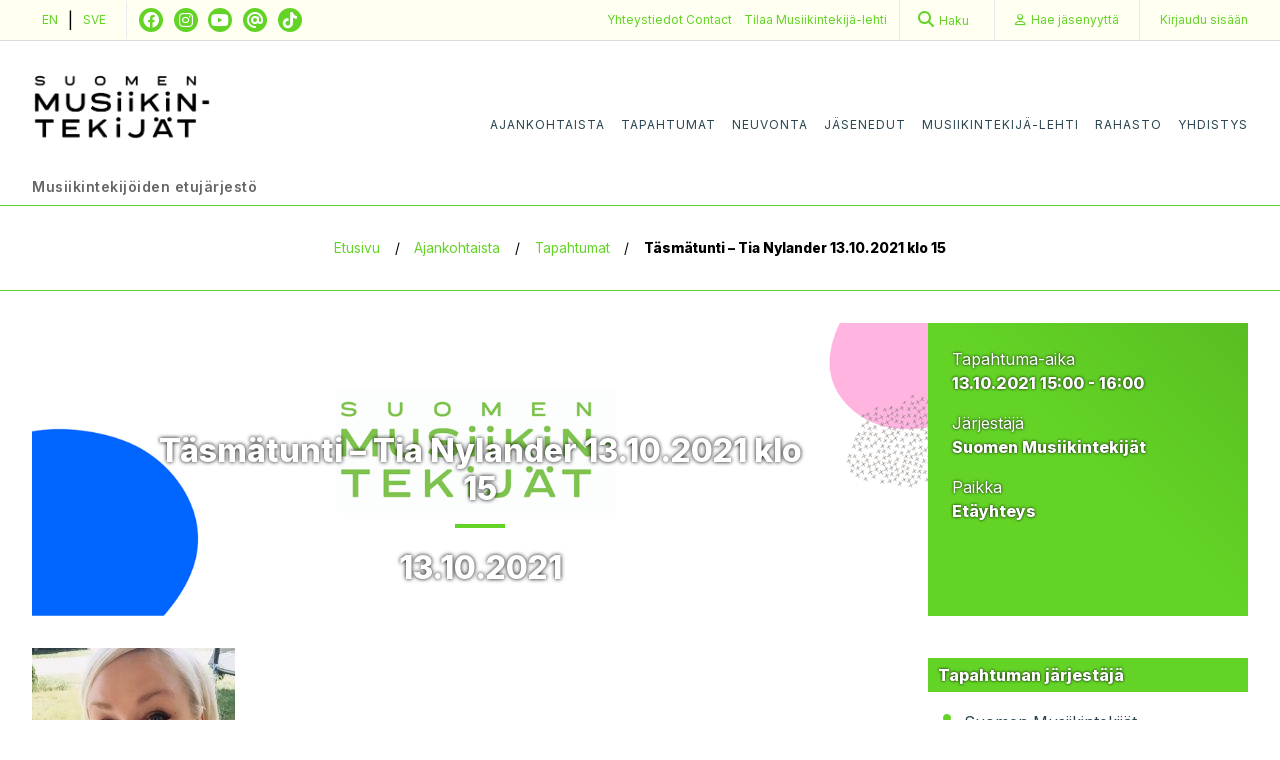

--- FILE ---
content_type: text/html; charset=UTF-8
request_url: https://musiikintekijat.fi/ajankohtaista/tapahtumat/tasmatunti-tia-nylander-13-10-2021-klo-15/
body_size: 10497
content:
<!doctype html>
<html lang="fi">

<head>
  <meta charset="UTF-8">
  <meta name="viewport" content="width=device-width, initial-scale=1">
  <link rel="profile" href="http://gmpg.org/xfn/11">
  <meta name='robots' content='index, follow, max-image-preview:large, max-snippet:-1, max-video-preview:-1' />
	<style>img:is([sizes="auto" i], [sizes^="auto," i]) { contain-intrinsic-size: 3000px 1500px }</style>
	
<!-- Google Tag Manager for WordPress by gtm4wp.com -->
<script data-cfasync="false" data-pagespeed-no-defer>
	var gtm4wp_datalayer_name = "dataLayer";
	var dataLayer = dataLayer || [];
</script>
<!-- End Google Tag Manager for WordPress by gtm4wp.com -->
	<!-- This site is optimized with the Yoast SEO plugin v26.4 - https://yoast.com/wordpress/plugins/seo/ -->
	<title>Täsmätunti - Tia Nylander 13.10.2021 klo 15 - Musiikintekijät</title>
	<link rel="canonical" href="https://musiikintekijat.fi/ajankohtaista/tapahtumat/tasmatunti-tia-nylander-13-10-2021-klo-15/" />
	<meta property="og:locale" content="fi_FI" />
	<meta property="og:type" content="article" />
	<meta property="og:title" content="Täsmätunti - Tia Nylander 13.10.2021 klo 15 - Musiikintekijät" />
	<meta property="og:description" content="Tia on koulutukseltaan tuotekehittäjä, ohjelmatuottaja ja lauluntekijä. Hän on toiminut vuodesta 2019 päätoimisena musiikkialan yrittäjänä; biisintekijänä, tuottajana ja kouluttajana (mm. Logic Pro X &#8211; ohjaus ja artistivalmennus) omassa yrityksessään Nu Soundilla. Tian biiseissä kuuluu konemusiikkihistoria, uteliaisuus eri soundimaailmoihin sekä rakkaus isoihin poppikertseihin. Kouluttajana Tia on selkeä ja rauhallinen &#8211; DIY asenteella varustettu tehopakkaus. Tian on [&hellip;]" />
	<meta property="og:url" content="https://musiikintekijat.fi/ajankohtaista/tapahtumat/tasmatunti-tia-nylander-13-10-2021-klo-15/" />
	<meta property="og:site_name" content="Musiikintekijät" />
	<meta property="article:modified_time" content="2021-09-14T13:14:00+00:00" />
	<meta property="og:image" content="http://musiikintekijat.fi/app/uploads/2021/08/Selfie-Tia-203x300.jpg" />
	<meta name="twitter:card" content="summary_large_image" />
	<meta name="twitter:label1" content="Est. reading time" />
	<meta name="twitter:data1" content="2 minuuttia" />
	<script type="application/ld+json" class="yoast-schema-graph">{"@context":"https://schema.org","@graph":[{"@type":"WebPage","@id":"https://musiikintekijat.fi/ajankohtaista/tapahtumat/tasmatunti-tia-nylander-13-10-2021-klo-15/","url":"https://musiikintekijat.fi/ajankohtaista/tapahtumat/tasmatunti-tia-nylander-13-10-2021-klo-15/","name":"Täsmätunti - Tia Nylander 13.10.2021 klo 15 - Musiikintekijät","isPartOf":{"@id":"https://musiikintekijat.fi/#website"},"primaryImageOfPage":{"@id":"https://musiikintekijat.fi/ajankohtaista/tapahtumat/tasmatunti-tia-nylander-13-10-2021-klo-15/#primaryimage"},"image":{"@id":"https://musiikintekijat.fi/ajankohtaista/tapahtumat/tasmatunti-tia-nylander-13-10-2021-klo-15/#primaryimage"},"thumbnailUrl":"https://musiikintekijat.fi/app/uploads/2021/08/Selfie-Tia-203x300.jpg","datePublished":"2021-09-14T13:11:21+00:00","dateModified":"2021-09-14T13:14:00+00:00","breadcrumb":{"@id":"https://musiikintekijat.fi/ajankohtaista/tapahtumat/tasmatunti-tia-nylander-13-10-2021-klo-15/#breadcrumb"},"inLanguage":"fi","potentialAction":[{"@type":"ReadAction","target":["https://musiikintekijat.fi/ajankohtaista/tapahtumat/tasmatunti-tia-nylander-13-10-2021-klo-15/"]}]},{"@type":"ImageObject","inLanguage":"fi","@id":"https://musiikintekijat.fi/ajankohtaista/tapahtumat/tasmatunti-tia-nylander-13-10-2021-klo-15/#primaryimage","url":"https://musiikintekijat.fi/app/uploads/2021/08/Selfie-Tia.jpg","contentUrl":"https://musiikintekijat.fi/app/uploads/2021/08/Selfie-Tia.jpg","width":750,"height":1107},{"@type":"BreadcrumbList","@id":"https://musiikintekijat.fi/ajankohtaista/tapahtumat/tasmatunti-tia-nylander-13-10-2021-klo-15/#breadcrumb","itemListElement":[{"@type":"ListItem","position":1,"name":"Etusivu","item":"https://musiikintekijat.fi/"},{"@type":"ListItem","position":2,"name":"Ajankohtaista","item":"/ajankohtaista"},{"@type":"ListItem","position":3,"name":"Tapahtumat","item":"/ajankohtaista/tapahtumat"},{"@type":"ListItem","position":4,"name":"Täsmätunti &#8211; Tia Nylander 13.10.2021 klo 15"}]},{"@type":"WebSite","@id":"https://musiikintekijat.fi/#website","url":"https://musiikintekijat.fi/","name":"Musiikintekijät","description":"Turvaa ja edistää musiikintekijöiden asemaa sekä auttaa kehittymään musiikintekijänä.","publisher":{"@id":"https://musiikintekijat.fi/#organization"},"potentialAction":[{"@type":"SearchAction","target":{"@type":"EntryPoint","urlTemplate":"https://musiikintekijat.fi/?s={search_term_string}"},"query-input":{"@type":"PropertyValueSpecification","valueRequired":true,"valueName":"search_term_string"}}],"inLanguage":"fi"},{"@type":"Organization","@id":"https://musiikintekijat.fi/#organization","name":"Musiikintekijät","url":"https://musiikintekijat.fi/","logo":{"@type":"ImageObject","inLanguage":"fi","@id":"https://musiikintekijat.fi/#/schema/logo/image/","url":"https://musiikintekijat.fi/app/uploads/2026/01/mustek_logo_elementit_rgb2-scaled.jpg","contentUrl":"https://musiikintekijat.fi/app/uploads/2026/01/mustek_logo_elementit_rgb2-scaled.jpg","width":2560,"height":1810,"caption":"Musiikintekijät"},"image":{"@id":"https://musiikintekijat.fi/#/schema/logo/image/"}}]}</script>
	<!-- / Yoast SEO plugin. -->


<link rel="alternate" type="application/rss+xml" title="Musiikintekijät &raquo; syöte" href="https://musiikintekijat.fi/feed/" />
<link rel="alternate" type="application/rss+xml" title="Musiikintekijät &raquo; kommenttien syöte" href="https://musiikintekijat.fi/comments/feed/" />
<script type="text/javascript">
/* <![CDATA[ */
window._wpemojiSettings = {"baseUrl":"https:\/\/s.w.org\/images\/core\/emoji\/16.0.1\/72x72\/","ext":".png","svgUrl":"https:\/\/s.w.org\/images\/core\/emoji\/16.0.1\/svg\/","svgExt":".svg","source":{"concatemoji":"https:\/\/musiikintekijat.fi\/wp\/wp-includes\/js\/wp-emoji-release.min.js?ver=6.8.3"}};
/*! This file is auto-generated */
!function(s,n){var o,i,e;function c(e){try{var t={supportTests:e,timestamp:(new Date).valueOf()};sessionStorage.setItem(o,JSON.stringify(t))}catch(e){}}function p(e,t,n){e.clearRect(0,0,e.canvas.width,e.canvas.height),e.fillText(t,0,0);var t=new Uint32Array(e.getImageData(0,0,e.canvas.width,e.canvas.height).data),a=(e.clearRect(0,0,e.canvas.width,e.canvas.height),e.fillText(n,0,0),new Uint32Array(e.getImageData(0,0,e.canvas.width,e.canvas.height).data));return t.every(function(e,t){return e===a[t]})}function u(e,t){e.clearRect(0,0,e.canvas.width,e.canvas.height),e.fillText(t,0,0);for(var n=e.getImageData(16,16,1,1),a=0;a<n.data.length;a++)if(0!==n.data[a])return!1;return!0}function f(e,t,n,a){switch(t){case"flag":return n(e,"\ud83c\udff3\ufe0f\u200d\u26a7\ufe0f","\ud83c\udff3\ufe0f\u200b\u26a7\ufe0f")?!1:!n(e,"\ud83c\udde8\ud83c\uddf6","\ud83c\udde8\u200b\ud83c\uddf6")&&!n(e,"\ud83c\udff4\udb40\udc67\udb40\udc62\udb40\udc65\udb40\udc6e\udb40\udc67\udb40\udc7f","\ud83c\udff4\u200b\udb40\udc67\u200b\udb40\udc62\u200b\udb40\udc65\u200b\udb40\udc6e\u200b\udb40\udc67\u200b\udb40\udc7f");case"emoji":return!a(e,"\ud83e\udedf")}return!1}function g(e,t,n,a){var r="undefined"!=typeof WorkerGlobalScope&&self instanceof WorkerGlobalScope?new OffscreenCanvas(300,150):s.createElement("canvas"),o=r.getContext("2d",{willReadFrequently:!0}),i=(o.textBaseline="top",o.font="600 32px Arial",{});return e.forEach(function(e){i[e]=t(o,e,n,a)}),i}function t(e){var t=s.createElement("script");t.src=e,t.defer=!0,s.head.appendChild(t)}"undefined"!=typeof Promise&&(o="wpEmojiSettingsSupports",i=["flag","emoji"],n.supports={everything:!0,everythingExceptFlag:!0},e=new Promise(function(e){s.addEventListener("DOMContentLoaded",e,{once:!0})}),new Promise(function(t){var n=function(){try{var e=JSON.parse(sessionStorage.getItem(o));if("object"==typeof e&&"number"==typeof e.timestamp&&(new Date).valueOf()<e.timestamp+604800&&"object"==typeof e.supportTests)return e.supportTests}catch(e){}return null}();if(!n){if("undefined"!=typeof Worker&&"undefined"!=typeof OffscreenCanvas&&"undefined"!=typeof URL&&URL.createObjectURL&&"undefined"!=typeof Blob)try{var e="postMessage("+g.toString()+"("+[JSON.stringify(i),f.toString(),p.toString(),u.toString()].join(",")+"));",a=new Blob([e],{type:"text/javascript"}),r=new Worker(URL.createObjectURL(a),{name:"wpTestEmojiSupports"});return void(r.onmessage=function(e){c(n=e.data),r.terminate(),t(n)})}catch(e){}c(n=g(i,f,p,u))}t(n)}).then(function(e){for(var t in e)n.supports[t]=e[t],n.supports.everything=n.supports.everything&&n.supports[t],"flag"!==t&&(n.supports.everythingExceptFlag=n.supports.everythingExceptFlag&&n.supports[t]);n.supports.everythingExceptFlag=n.supports.everythingExceptFlag&&!n.supports.flag,n.DOMReady=!1,n.readyCallback=function(){n.DOMReady=!0}}).then(function(){return e}).then(function(){var e;n.supports.everything||(n.readyCallback(),(e=n.source||{}).concatemoji?t(e.concatemoji):e.wpemoji&&e.twemoji&&(t(e.twemoji),t(e.wpemoji)))}))}((window,document),window._wpemojiSettings);
/* ]]> */
</script>
<link rel='stylesheet' id='style-maintenance-css' href='https://musiikintekijat.fi/app/plugins/wp-basic-importer-pro/assets/css/style-maintenance.css?ver=6.8.3' type='text/css' media='all' />
<style id='wp-emoji-styles-inline-css' type='text/css'>

	img.wp-smiley, img.emoji {
		display: inline !important;
		border: none !important;
		box-shadow: none !important;
		height: 1em !important;
		width: 1em !important;
		margin: 0 0.07em !important;
		vertical-align: -0.1em !important;
		background: none !important;
		padding: 0 !important;
	}
</style>
<link rel='stylesheet' id='wp-block-library-css' href='https://musiikintekijat.fi/wp/wp-includes/css/dist/block-library/style.min.css?ver=6.8.3' type='text/css' media='all' />
<style id='classic-theme-styles-inline-css' type='text/css'>
/*! This file is auto-generated */
.wp-block-button__link{color:#fff;background-color:#32373c;border-radius:9999px;box-shadow:none;text-decoration:none;padding:calc(.667em + 2px) calc(1.333em + 2px);font-size:1.125em}.wp-block-file__button{background:#32373c;color:#fff;text-decoration:none}
</style>
<style id='global-styles-inline-css' type='text/css'>
:root{--wp--preset--aspect-ratio--square: 1;--wp--preset--aspect-ratio--4-3: 4/3;--wp--preset--aspect-ratio--3-4: 3/4;--wp--preset--aspect-ratio--3-2: 3/2;--wp--preset--aspect-ratio--2-3: 2/3;--wp--preset--aspect-ratio--16-9: 16/9;--wp--preset--aspect-ratio--9-16: 9/16;--wp--preset--color--black: #000000;--wp--preset--color--cyan-bluish-gray: #abb8c3;--wp--preset--color--white: #ffffff;--wp--preset--color--pale-pink: #f78da7;--wp--preset--color--vivid-red: #cf2e2e;--wp--preset--color--luminous-vivid-orange: #ff6900;--wp--preset--color--luminous-vivid-amber: #fcb900;--wp--preset--color--light-green-cyan: #7bdcb5;--wp--preset--color--vivid-green-cyan: #00d084;--wp--preset--color--pale-cyan-blue: #8ed1fc;--wp--preset--color--vivid-cyan-blue: #0693e3;--wp--preset--color--vivid-purple: #9b51e0;--wp--preset--gradient--vivid-cyan-blue-to-vivid-purple: linear-gradient(135deg,rgba(6,147,227,1) 0%,rgb(155,81,224) 100%);--wp--preset--gradient--light-green-cyan-to-vivid-green-cyan: linear-gradient(135deg,rgb(122,220,180) 0%,rgb(0,208,130) 100%);--wp--preset--gradient--luminous-vivid-amber-to-luminous-vivid-orange: linear-gradient(135deg,rgba(252,185,0,1) 0%,rgba(255,105,0,1) 100%);--wp--preset--gradient--luminous-vivid-orange-to-vivid-red: linear-gradient(135deg,rgba(255,105,0,1) 0%,rgb(207,46,46) 100%);--wp--preset--gradient--very-light-gray-to-cyan-bluish-gray: linear-gradient(135deg,rgb(238,238,238) 0%,rgb(169,184,195) 100%);--wp--preset--gradient--cool-to-warm-spectrum: linear-gradient(135deg,rgb(74,234,220) 0%,rgb(151,120,209) 20%,rgb(207,42,186) 40%,rgb(238,44,130) 60%,rgb(251,105,98) 80%,rgb(254,248,76) 100%);--wp--preset--gradient--blush-light-purple: linear-gradient(135deg,rgb(255,206,236) 0%,rgb(152,150,240) 100%);--wp--preset--gradient--blush-bordeaux: linear-gradient(135deg,rgb(254,205,165) 0%,rgb(254,45,45) 50%,rgb(107,0,62) 100%);--wp--preset--gradient--luminous-dusk: linear-gradient(135deg,rgb(255,203,112) 0%,rgb(199,81,192) 50%,rgb(65,88,208) 100%);--wp--preset--gradient--pale-ocean: linear-gradient(135deg,rgb(255,245,203) 0%,rgb(182,227,212) 50%,rgb(51,167,181) 100%);--wp--preset--gradient--electric-grass: linear-gradient(135deg,rgb(202,248,128) 0%,rgb(113,206,126) 100%);--wp--preset--gradient--midnight: linear-gradient(135deg,rgb(2,3,129) 0%,rgb(40,116,252) 100%);--wp--preset--font-size--small: 13px;--wp--preset--font-size--medium: 20px;--wp--preset--font-size--large: 36px;--wp--preset--font-size--x-large: 42px;--wp--preset--spacing--20: 0.44rem;--wp--preset--spacing--30: 0.67rem;--wp--preset--spacing--40: 1rem;--wp--preset--spacing--50: 1.5rem;--wp--preset--spacing--60: 2.25rem;--wp--preset--spacing--70: 3.38rem;--wp--preset--spacing--80: 5.06rem;--wp--preset--shadow--natural: 6px 6px 9px rgba(0, 0, 0, 0.2);--wp--preset--shadow--deep: 12px 12px 50px rgba(0, 0, 0, 0.4);--wp--preset--shadow--sharp: 6px 6px 0px rgba(0, 0, 0, 0.2);--wp--preset--shadow--outlined: 6px 6px 0px -3px rgba(255, 255, 255, 1), 6px 6px rgba(0, 0, 0, 1);--wp--preset--shadow--crisp: 6px 6px 0px rgba(0, 0, 0, 1);}:where(.is-layout-flex){gap: 0.5em;}:where(.is-layout-grid){gap: 0.5em;}body .is-layout-flex{display: flex;}.is-layout-flex{flex-wrap: wrap;align-items: center;}.is-layout-flex > :is(*, div){margin: 0;}body .is-layout-grid{display: grid;}.is-layout-grid > :is(*, div){margin: 0;}:where(.wp-block-columns.is-layout-flex){gap: 2em;}:where(.wp-block-columns.is-layout-grid){gap: 2em;}:where(.wp-block-post-template.is-layout-flex){gap: 1.25em;}:where(.wp-block-post-template.is-layout-grid){gap: 1.25em;}.has-black-color{color: var(--wp--preset--color--black) !important;}.has-cyan-bluish-gray-color{color: var(--wp--preset--color--cyan-bluish-gray) !important;}.has-white-color{color: var(--wp--preset--color--white) !important;}.has-pale-pink-color{color: var(--wp--preset--color--pale-pink) !important;}.has-vivid-red-color{color: var(--wp--preset--color--vivid-red) !important;}.has-luminous-vivid-orange-color{color: var(--wp--preset--color--luminous-vivid-orange) !important;}.has-luminous-vivid-amber-color{color: var(--wp--preset--color--luminous-vivid-amber) !important;}.has-light-green-cyan-color{color: var(--wp--preset--color--light-green-cyan) !important;}.has-vivid-green-cyan-color{color: var(--wp--preset--color--vivid-green-cyan) !important;}.has-pale-cyan-blue-color{color: var(--wp--preset--color--pale-cyan-blue) !important;}.has-vivid-cyan-blue-color{color: var(--wp--preset--color--vivid-cyan-blue) !important;}.has-vivid-purple-color{color: var(--wp--preset--color--vivid-purple) !important;}.has-black-background-color{background-color: var(--wp--preset--color--black) !important;}.has-cyan-bluish-gray-background-color{background-color: var(--wp--preset--color--cyan-bluish-gray) !important;}.has-white-background-color{background-color: var(--wp--preset--color--white) !important;}.has-pale-pink-background-color{background-color: var(--wp--preset--color--pale-pink) !important;}.has-vivid-red-background-color{background-color: var(--wp--preset--color--vivid-red) !important;}.has-luminous-vivid-orange-background-color{background-color: var(--wp--preset--color--luminous-vivid-orange) !important;}.has-luminous-vivid-amber-background-color{background-color: var(--wp--preset--color--luminous-vivid-amber) !important;}.has-light-green-cyan-background-color{background-color: var(--wp--preset--color--light-green-cyan) !important;}.has-vivid-green-cyan-background-color{background-color: var(--wp--preset--color--vivid-green-cyan) !important;}.has-pale-cyan-blue-background-color{background-color: var(--wp--preset--color--pale-cyan-blue) !important;}.has-vivid-cyan-blue-background-color{background-color: var(--wp--preset--color--vivid-cyan-blue) !important;}.has-vivid-purple-background-color{background-color: var(--wp--preset--color--vivid-purple) !important;}.has-black-border-color{border-color: var(--wp--preset--color--black) !important;}.has-cyan-bluish-gray-border-color{border-color: var(--wp--preset--color--cyan-bluish-gray) !important;}.has-white-border-color{border-color: var(--wp--preset--color--white) !important;}.has-pale-pink-border-color{border-color: var(--wp--preset--color--pale-pink) !important;}.has-vivid-red-border-color{border-color: var(--wp--preset--color--vivid-red) !important;}.has-luminous-vivid-orange-border-color{border-color: var(--wp--preset--color--luminous-vivid-orange) !important;}.has-luminous-vivid-amber-border-color{border-color: var(--wp--preset--color--luminous-vivid-amber) !important;}.has-light-green-cyan-border-color{border-color: var(--wp--preset--color--light-green-cyan) !important;}.has-vivid-green-cyan-border-color{border-color: var(--wp--preset--color--vivid-green-cyan) !important;}.has-pale-cyan-blue-border-color{border-color: var(--wp--preset--color--pale-cyan-blue) !important;}.has-vivid-cyan-blue-border-color{border-color: var(--wp--preset--color--vivid-cyan-blue) !important;}.has-vivid-purple-border-color{border-color: var(--wp--preset--color--vivid-purple) !important;}.has-vivid-cyan-blue-to-vivid-purple-gradient-background{background: var(--wp--preset--gradient--vivid-cyan-blue-to-vivid-purple) !important;}.has-light-green-cyan-to-vivid-green-cyan-gradient-background{background: var(--wp--preset--gradient--light-green-cyan-to-vivid-green-cyan) !important;}.has-luminous-vivid-amber-to-luminous-vivid-orange-gradient-background{background: var(--wp--preset--gradient--luminous-vivid-amber-to-luminous-vivid-orange) !important;}.has-luminous-vivid-orange-to-vivid-red-gradient-background{background: var(--wp--preset--gradient--luminous-vivid-orange-to-vivid-red) !important;}.has-very-light-gray-to-cyan-bluish-gray-gradient-background{background: var(--wp--preset--gradient--very-light-gray-to-cyan-bluish-gray) !important;}.has-cool-to-warm-spectrum-gradient-background{background: var(--wp--preset--gradient--cool-to-warm-spectrum) !important;}.has-blush-light-purple-gradient-background{background: var(--wp--preset--gradient--blush-light-purple) !important;}.has-blush-bordeaux-gradient-background{background: var(--wp--preset--gradient--blush-bordeaux) !important;}.has-luminous-dusk-gradient-background{background: var(--wp--preset--gradient--luminous-dusk) !important;}.has-pale-ocean-gradient-background{background: var(--wp--preset--gradient--pale-ocean) !important;}.has-electric-grass-gradient-background{background: var(--wp--preset--gradient--electric-grass) !important;}.has-midnight-gradient-background{background: var(--wp--preset--gradient--midnight) !important;}.has-small-font-size{font-size: var(--wp--preset--font-size--small) !important;}.has-medium-font-size{font-size: var(--wp--preset--font-size--medium) !important;}.has-large-font-size{font-size: var(--wp--preset--font-size--large) !important;}.has-x-large-font-size{font-size: var(--wp--preset--font-size--x-large) !important;}
:where(.wp-block-post-template.is-layout-flex){gap: 1.25em;}:where(.wp-block-post-template.is-layout-grid){gap: 1.25em;}
:where(.wp-block-columns.is-layout-flex){gap: 2em;}:where(.wp-block-columns.is-layout-grid){gap: 2em;}
:root :where(.wp-block-pullquote){font-size: 1.5em;line-height: 1.6;}
</style>
<link rel='stylesheet' id='contact-form-7-css' href='https://musiikintekijat.fi/app/plugins/contact-form-7/includes/css/styles.css?ver=5.9.8' type='text/css' media='all' />
<link rel='stylesheet' id='smt-style-css' href='https://musiikintekijat.fi/app/themes/smt/style.css?ver=2026011602' type='text/css' media='all' />
<link rel='stylesheet' id='font-awesome-css' href='https://musiikintekijat.fi/app/themes/smt/css/fontawesome-all.min.css?ver=2026011602' type='text/css' media='all' />
<script type="text/javascript" src="https://musiikintekijat.fi/wp/wp-includes/js/jquery/jquery.min.js?ver=3.7.1" id="jquery-core-js"></script>
<script type="text/javascript" src="https://musiikintekijat.fi/wp/wp-includes/js/jquery/jquery-migrate.min.js?ver=3.4.1" id="jquery-migrate-js"></script>
<script type="text/javascript" id="ajax-login-script-js-extra">
/* <![CDATA[ */
var ajax_login_object = {"ajaxurl":"https:\/\/musiikintekijat.fi\/wp\/wp-admin\/admin-ajax.php","redirecturl":"\/ajankohtaista\/tapahtumat\/tasmatunti-tia-nylander-13-10-2021-klo-15\/","ajax_nonce":"226bf896b0","ajax_podio_nonce":"bc29c3218c"};
/* ]]> */
</script>
<script type="text/javascript" src="https://musiikintekijat.fi/app/themes/smt/js/ajax-login-script.js?ver=6.8.3" id="ajax-login-script-js"></script>
<script type="text/javascript" src="https://musiikintekijat.fi/wp/wp-includes/js/tinymce/tinymce.min.js?ver=49110-20250317" id="wp-tinymce-root-js"></script>
<script type="text/javascript" src="https://musiikintekijat.fi/wp/wp-includes/js/tinymce/plugins/compat3x/plugin.min.js?ver=49110-20250317" id="wp-tinymce-js"></script>
<link rel="https://api.w.org/" href="https://musiikintekijat.fi/wp-json/" /><link rel="alternate" title="JSON" type="application/json" href="https://musiikintekijat.fi/wp-json/wp/v2/smt_event/13234" /><link rel="EditURI" type="application/rsd+xml" title="RSD" href="https://musiikintekijat.fi/wp/xmlrpc.php?rsd" />
<meta name="generator" content="WordPress 6.8.3" />
<link rel='shortlink' href='https://musiikintekijat.fi/?p=13234' />
<link rel="alternate" title="oEmbed (JSON)" type="application/json+oembed" href="https://musiikintekijat.fi/wp-json/oembed/1.0/embed?url=https%3A%2F%2Fmusiikintekijat.fi%2Fajankohtaista%2Ftapahtumat%2Ftasmatunti-tia-nylander-13-10-2021-klo-15%2F" />
<link rel="alternate" title="oEmbed (XML)" type="text/xml+oembed" href="https://musiikintekijat.fi/wp-json/oembed/1.0/embed?url=https%3A%2F%2Fmusiikintekijat.fi%2Fajankohtaista%2Ftapahtumat%2Ftasmatunti-tia-nylander-13-10-2021-klo-15%2F&#038;format=xml" />

<!-- Google Tag Manager for WordPress by gtm4wp.com -->
<!-- GTM Container placement set to manual -->
<script data-cfasync="false" data-pagespeed-no-defer>
	var dataLayer_content = {"pagePostType":"smt_event","pagePostType2":"single-smt_event","pageCategory":["tapahtuma"],"pagePostAuthor":"lumiollila"};
	dataLayer.push( dataLayer_content );
</script>
<script data-cfasync="false" data-pagespeed-no-defer>
(function(w,d,s,l,i){w[l]=w[l]||[];w[l].push({'gtm.start':
new Date().getTime(),event:'gtm.js'});var f=d.getElementsByTagName(s)[0],
j=d.createElement(s),dl=l!='dataLayer'?'&l='+l:'';j.async=true;j.src=
'//www.googletagmanager.com/gtm.js?id='+i+dl;f.parentNode.insertBefore(j,f);
})(window,document,'script','dataLayer','GTM-T6RN9ZG');
</script>
<!-- End Google Tag Manager for WordPress by gtm4wp.com --><link rel="icon" href="https://musiikintekijat.fi/app/uploads/2020/10/cropped-cropped-favicon_trans-32x32-1-32x32.png" sizes="32x32" />
<link rel="icon" href="https://musiikintekijat.fi/app/uploads/2020/10/cropped-cropped-favicon_trans-32x32-1-192x192.png" sizes="192x192" />
<link rel="apple-touch-icon" href="https://musiikintekijat.fi/app/uploads/2020/10/cropped-cropped-favicon_trans-32x32-1-180x180.png" />
<meta name="msapplication-TileImage" content="https://musiikintekijat.fi/app/uploads/2020/10/cropped-cropped-favicon_trans-32x32-1-270x270.png" />
</head>

<body class="wp-singular smt_event-template-default single single-smt_event postid-13234 wp-custom-logo wp-theme-smt has-sidebar has-sidebar-second">
  
<!-- GTM Container placement set to manual -->
<!-- Google Tag Manager (noscript) -->
				<noscript><iframe src="https://www.googletagmanager.com/ns.html?id=GTM-T6RN9ZG" height="0" width="0" style="display:none;visibility:hidden" aria-hidden="true"></iframe></noscript>
<!-- End Google Tag Manager (noscript) -->    <div id="page" class="site" style="outline: none;">
    <a class="skip-link screen-reader-text" href="#content">Skip to content</a>

    <div class="sub-header">
  <div class="condensed">
    <div class="header-right__top">
      <div class="sub-header__left">
        <div class="lang-nav">
  <a href="/apply-for-membership">EN</a>  |  <a href="/bli-medlem">SVE</a>
</div>
          <div class="social-media">
    <ul>
              <li><a href="https://www.facebook.com/suomenmusiikintekijat/" class="fab fa-classic fa-brands fa-facebook" target="_blank"></a></li>
              <li><a href="https://www.instagram.com/suomen_musiikintekijat/" class="fab fa-classic fa-brands fa-instagram" target="_blank"></a></li>
              <li><a href="https://www.youtube.com/channel/UCunNhJ_BtEvdnDkw5fT7z6Q" class="fab fa-classic fa-brands fa-youtube" target="_blank"></a></li>
              <li><a href="https://www.threads.net/@suomen_musiikintekijat" class="fab fa-classic fa-solid fa-at" target="_blank"></a></li>
              <li><a href="https://www.tiktok.com/@suomenmusiikintekijat" class="fab fa-classic fa-brands fa-tiktok" target="_blank"></a></li>
          </ul>
  </div>
      </div>
      <div class="order-link">
    <a href="/yhteystiedot/">
        Yhteystiedot
    </a>
    <a href="/contact/">
        Contact
    </a>
</div>      <div class="order-link">
    <a href="/lehtitilaus">
        Tilaa <span class="tab-landscape-only">Musiikintekijä</span>-lehti
    </a>
</div>
      <form action="/">
  <div class="search-bar">
    <a href="/?s="><i class="fa fa-search"></i><span class="desktop-only">Haku</span></a>
  </div>
</form>
      <div class="sub-nav">
  <div class="menu-sub-navigation-container"><ul id="sub-menu" class="menu"><li id="menu-item-46" class="menu-item menu-item-type-post_type menu-item-object-page menu-item-46"><a href="https://musiikintekijat.fi/hae-jasenyytta/"><span class="desktop-only">Hae jäsenyyttä</span><span class="mobile-only">Jäseneksi</span></a></li>
<li id="menu-item-47" class="menu-item menu-item-type-post_type menu-item-object-page menu-item-47"><a href="https://musiikintekijat.fi/kirjaudu-sisaan/">Kirjaudu<span class="desktop-only">&nbsp;sisään</span></a></li>
</ul></div></div>
    </div>
  </div>
</div>
<div class="header-wrapper">
  <header class="condensed">
    <div class="header">
      <div class="header-right">
        <div class="header-navigation">
          <div class="branding">
            <a href="/"><a href="https://musiikintekijat.fi/" class="custom-logo-link" rel="home"><img width="2560" height="1810" src="https://musiikintekijat.fi/app/uploads/2026/01/mustek_logo_elementit_rgb2-scaled.jpg" class="custom-logo" alt="Musiikintekijät" decoding="async" fetchpriority="high" srcset="https://musiikintekijat.fi/app/uploads/2026/01/mustek_logo_elementit_rgb2-scaled.jpg 2560w, https://musiikintekijat.fi/app/uploads/2026/01/mustek_logo_elementit_rgb2-300x212.jpg 300w, https://musiikintekijat.fi/app/uploads/2026/01/mustek_logo_elementit_rgb2-1024x724.jpg 1024w, https://musiikintekijat.fi/app/uploads/2026/01/mustek_logo_elementit_rgb2-768x543.jpg 768w, https://musiikintekijat.fi/app/uploads/2026/01/mustek_logo_elementit_rgb2-1536x1086.jpg 1536w, https://musiikintekijat.fi/app/uploads/2026/01/mustek_logo_elementit_rgb2-2048x1448.jpg 2048w, https://musiikintekijat.fi/app/uploads/2026/01/mustek_logo_elementit_rgb2-760x537.jpg 760w" sizes="(max-width: 2560px) 100vw, 2560px" /></a></a>
            <p>Musiikintekijöiden etujärjestö</p>
          </div>
          <div class="navigation-toggle">
            <span></span>
            <span></span>
            <span></span>
          </div>
          <div class="navigation navigation--main">
            <div class="menu-main-menu-container"><ul id="primary-menu" class="menu"><li id="menu-item-51" class="menu-item menu-item-type-post_type menu-item-object-page navigation__item menu-item-51"><a href="https://musiikintekijat.fi/ajankohtaista/">Ajankohtaista</a></li>
<li id="menu-item-323" class="menu-item menu-item-type-post_type menu-item-object-page navigation__item menu-item-323"><a href="https://musiikintekijat.fi/ajankohtaista/tapahtumat/">Tapahtumat</a></li>
<li id="menu-item-50" class="menu-item menu-item-type-post_type menu-item-object-page navigation__item menu-item-50"><a href="https://musiikintekijat.fi/neuvonta/">Neuvonta</a></li>
<li id="menu-item-49" class="menu-item menu-item-type-post_type menu-item-object-page navigation__item menu-item-49"><a href="https://musiikintekijat.fi/jasenedut/">Jäsenedut</a></li>
<li id="menu-item-15222" class="menu-item menu-item-type-post_type menu-item-object-page navigation__item menu-item-15222"><a href="https://musiikintekijat.fi/yhdistys/musiikintekijalehti/">Musiikintekijä-lehti</a></li>
<li id="menu-item-12739" class="menu-item menu-item-type-post_type menu-item-object-page navigation__item menu-item-12739"><a href="https://musiikintekijat.fi/ajankohtaista/musiikintekijoiden-rahasto/">Rahasto</a></li>
<li id="menu-item-48" class="menu-item menu-item-type-post_type menu-item-object-page navigation__item menu-item-48"><a href="https://musiikintekijat.fi/yhdistys/">Yhdistys</a></li>
</ul></div>          </div>
        </div>

        <div class="navigation navigation--mobile">
          <div class="menu-main-menu-container"><ul id="primary-menu" class="menu"><li class="menu-item menu-item-type-post_type menu-item-object-page navigation__item menu-item-51"><a href="https://musiikintekijat.fi/ajankohtaista/">Ajankohtaista</a></li>
<li class="menu-item menu-item-type-post_type menu-item-object-page navigation__item menu-item-323"><a href="https://musiikintekijat.fi/ajankohtaista/tapahtumat/">Tapahtumat</a></li>
<li class="menu-item menu-item-type-post_type menu-item-object-page navigation__item menu-item-50"><a href="https://musiikintekijat.fi/neuvonta/">Neuvonta</a></li>
<li class="menu-item menu-item-type-post_type menu-item-object-page navigation__item menu-item-49"><a href="https://musiikintekijat.fi/jasenedut/">Jäsenedut</a></li>
<li class="menu-item menu-item-type-post_type menu-item-object-page navigation__item menu-item-15222"><a href="https://musiikintekijat.fi/yhdistys/musiikintekijalehti/">Musiikintekijä-lehti</a></li>
<li class="menu-item menu-item-type-post_type menu-item-object-page navigation__item menu-item-12739"><a href="https://musiikintekijat.fi/ajankohtaista/musiikintekijoiden-rahasto/">Rahasto</a></li>
<li class="menu-item menu-item-type-post_type menu-item-object-page navigation__item menu-item-48"><a href="https://musiikintekijat.fi/yhdistys/">Yhdistys</a></li>
</ul></div>        </div>
        <script type="text/javascript">
          const toggle = document.querySelector('.navigation-toggle');
          const nav = document.querySelector('.navigation--mobile');

          toggle.addEventListener('click', function(e) {
            e.stopPropagation();
            nav.classList.toggle('is-open');
            this.classList.toggle('is-open');
          });
        </script>
      </div><!-- Header right end -->
    </div><!-- Header end -->
  </header>
</div>
              <section class="section section--highlight">
    <div class="section__header">
      <div class="condensed condensed--flat">
                  <h1 class="login-title" style="font-size: 3.9vw">Täsmätunti - Tia Nylander 13.10.2021 klo 15</h1>
              </div>
    </div>
  </section>
      
  <section class="section section--breadcrumbs">
    <div id="breadcrumbs" class="breadcrumbs"><span><span><a href="https://musiikintekijat.fi/">Etusivu</a></span> <span class="separator">/</span> <span><a href="/ajankohtaista">Ajankohtaista</a></span> <span class="separator">/</span> <span><a href="/ajankohtaista/tapahtumat">Tapahtumat</a></span> <span class="separator">/</span> <span class="breadcrumb_last" aria-current="page"><strong>Täsmätunti &#8211; Tia Nylander 13.10.2021 klo 15</strong></span></span></div>  </section>
      <div id="content" class="site-content">
  <div class="section section--main">
    <div class="section__content">
      <div class="event">
        <div class="event__header">
          <div class="event__header-content">
  <div class="event__thumbnail">
    <img src="/app/themes/smt/images/smt_pun.png" alt="">
    <div class="event__thumbnail__overlay">
      <h1 class="entry-title">Täsmätunti &#8211; Tia Nylander 13.10.2021 klo 15</h1>              <span class="divider"></span>
        <h2 class="timestamp">
          13.10.2021        </h2>
          </div>
  </div>

  <div class="event__header-info">
    <div class="event__header-info-container">

      <div class="event__single-info">
        <span class="info__header">Tapahtuma-aika</span>
        <span class="info__content">13.10.2021 15:00 - 16:00</span>
      </div>


      <div class="event__single-info">
        <span class="info__header">Järjestäjä</span>
        <span class="info__content">Suomen Musiikintekijät</span>
      </div>

              <div class="event__single-info">
          <span class="info__header">Paikka</span>
          <span class="info__content">Etäyhteys</span>
        </div>
      
    </div>
    <div class="event__header-info__actions">
          </div>
  </div>
</div>
        </div>
        <div class="event__content">
          <article class="event__main">
            <p><img decoding="async" class="alignnone wp-image-13144 size-medium" src="https://musiikintekijat.fi/app/uploads/2021/08/Selfie-Tia-203x300.jpg" alt="" width="203" height="300" srcset="https://musiikintekijat.fi/app/uploads/2021/08/Selfie-Tia-203x300.jpg 203w, https://musiikintekijat.fi/app/uploads/2021/08/Selfie-Tia-694x1024.jpg 694w, https://musiikintekijat.fi/app/uploads/2021/08/Selfie-Tia.jpg 750w" sizes="(max-width: 203px) 100vw, 203px" /></p>
<p>Tia on koulutukseltaan tuotekehittäjä, ohjelmatuottaja ja lauluntekijä. Hän on toiminut vuodesta 2019 päätoimisena musiikkialan yrittäjänä; biisintekijänä, tuottajana ja kouluttajana (mm. Logic Pro X &#8211; ohjaus ja artistivalmennus) omassa yrityksessään Nu Soundilla. Tian biiseissä kuuluu konemusiikkihistoria, uteliaisuus eri soundimaailmoihin sekä rakkaus isoihin poppikertseihin. Kouluttajana Tia on selkeä ja rauhallinen &#8211; DIY asenteella varustettu tehopakkaus. Tian on voinut bongata myös puhujana erilaisissa musiikkialan tapahtumissa ja digi-julkaisuissa (mm. Rockwayn &amp; F-musiikin Paina punaista tapahtuma: DIY- tuottajan tarina, AUX Ry: All Female Panel, Sasky: Uratarinoita).</p>
<p>Tia on julkaissut omakustanteena musiikkia vuodesta 2018. Hän on säveltäny, sanoittanut ja tuottanut biisinsä itse. Hän on vastannut myös biisiensä julkaisu- ja promootiotoimenpiteistä. Hänelle on aina ollut tärkeää tehdä asiat omalla tavallaan, aiempia normeja hellästi kyseenalaistaen. Hänestä musiikin tekeminen ja julkaisu ei pitäisi olla kiinni taloudellisista tai ulkopuolisista resursseista, vaan paljon voi tehdä myös itse! Tian biisit on noteerattu niiden julkaisun yhteydessä eri musiikkimedioissa (mm. YleX Nosteessa -artisti ja Soundi Tarkkailuluokka), radioissa (mm. YleX, Radio Suomi) ja arviointisivustoilla (mm. Nordic Music Review). Kaikki biisit on valittu myös useille Spotifyn kuratoimille soittolistoille. Biisejä edustaa 3D &#8211; virtuaaliartisti Nununu sekä jatkossa myös englanninkielinen 3D -virtuaaliartisti Suru, joka tähtää kansainvälisille virtuaaliareenoille. Löydät heidät IG:stä nimellä: @nununuofficial ja @suru.fragile</p>
<div>Tian Täsmätunneilla voit saada apuja omakustanteen digitaaliseen julkaisuun sekä tuottamiseen ja demottamiseen liittyvissä asioissa.</div>
<div></div>
<div>
<p><strong>Täsmätunti</strong><strong> ke 13.10.2021 klo 15-16.</strong></p>
<p><strong>Paikka: Etäyhteys. Tia on sinuun yhteydessä etäyhteyteen liittyvissä yksityiskohdissa. </strong></p>
</div>
          </article>
          <div class="event__sidebar">
            <div class="organizer__title">Tapahtuman järjestäjä</div>
<div class="organizer">

  <ul>
    <li><i class="fas fa-user"></i>Suomen Musiikintekijät</li>
    <li><i class="fas fa-link"></i>
      <a href="https://musiikintekijat.fi" target="_blank">
        Järjestäjän sivuille      </a>
    </li>
  <li><i class="fas fa-link"></i><a href="/yhdistys/yhteystiedot-contact/" target="_blank">Yhteystiedot</a></li>
      <li><i class="fas fa-envelope-open"></i>toimisto@musiikintekijat.fi</li>
  </ul>
</div>
            <div class="edit-other"><i class="fas fa-info-circle"></i><a href="/wp/wp-admin/profile.php"> Päivitä profiilisi jos sinulla on ruoka-allergioita</a></div><div class="edit-other"><i class="fas fa-info-circle"></i><span> Tilaisuuksissa tarjotaan vain kasvisruokaa</span></div>            
          </div>
        </div><!-- Event content -->
      <div id="login-popup" class="login-popup">
  <a href="#" class="close"></a>
  <div id="popup" class="login-popup__container">
      [cr_custom_registration]  </div>
</div>
      </div><!-- Event -->
    </div>
  </div>

		</div><!-- #content -->

	<footer class="footer center">
  	<div class="condensed">
    	<div class="navigation navigation--footer">
				<div class="menu-alatunnisteen-valikko-container"><ul id="primary-menu" class="menu"><li id="menu-item-7132" class="menu-item menu-item-type-post_type menu-item-object-page menu-item-7132"><a href="https://musiikintekijat.fi/ajankohtaista/">Ajankohtaista</a></li>
<li id="menu-item-7133" class="menu-item menu-item-type-post_type menu-item-object-page menu-item-7133"><a href="https://musiikintekijat.fi/ajankohtaista/tapahtumat/">Tapahtumat</a></li>
<li id="menu-item-7135" class="menu-item menu-item-type-post_type menu-item-object-page menu-item-7135"><a href="https://musiikintekijat.fi/neuvonta/">Neuvonta</a></li>
<li id="menu-item-7134" class="menu-item menu-item-type-post_type menu-item-object-page menu-item-7134"><a href="https://musiikintekijat.fi/jasenedut/">Jäsenedut</a></li>
<li id="menu-item-7136" class="menu-item menu-item-type-post_type menu-item-object-page menu-item-7136"><a href="https://musiikintekijat.fi/yhdistys/">Yhdistys</a></li>
<li id="menu-item-19165" class="menu-item menu-item-type-custom menu-item-object-custom menu-item-19165"><a href="/yhteystiedot/">Yhteystiedot</a></li>
<li id="menu-item-20934" class="menu-item menu-item-type-custom menu-item-object-custom menu-item-20934"><a href="https://musiikintekijat.fi/contact/">Contact</a></li>
<li id="menu-item-7138" class="menu-item menu-item-type-custom menu-item-object-custom menu-item-7138"><a href="https://musiikintekijat.fi/app/uploads/2025/06/Tietosuojaseloste-Suomen-Musiikintekijat-.pdf">Tietosuojaseloste</a></li>
</ul></div>    	</div>
			<div class="footer__some">
				  <div class="social-media">
    <ul>
              <li><a href="https://www.facebook.com/suomenmusiikintekijat/" class="fab fa-classic fa-brands fa-facebook" target="_blank"></a></li>
              <li><a href="https://www.instagram.com/suomen_musiikintekijat/" class="fab fa-classic fa-brands fa-instagram" target="_blank"></a></li>
              <li><a href="https://www.youtube.com/channel/UCunNhJ_BtEvdnDkw5fT7z6Q" class="fab fa-classic fa-brands fa-youtube" target="_blank"></a></li>
              <li><a href="https://www.threads.net/@suomen_musiikintekijat" class="fab fa-classic fa-solid fa-at" target="_blank"></a></li>
              <li><a href="https://www.tiktok.com/@suomenmusiikintekijat" class="fab fa-classic fa-brands fa-tiktok" target="_blank"></a></li>
          </ul>
  </div>
			</div> <!-- Footer some -->
		</div><!-- End of condensed -->
	</footer>
</div><!-- #page -->
<script type="speculationrules">
{"prefetch":[{"source":"document","where":{"and":[{"href_matches":"\/*"},{"not":{"href_matches":["\/wp\/wp-*.php","\/wp\/wp-admin\/*","\/app\/uploads\/*","\/app\/*","\/app\/plugins\/*","\/app\/themes\/smt\/*","\/*\\?(.+)"]}},{"not":{"selector_matches":"a[rel~=\"nofollow\"]"}},{"not":{"selector_matches":".no-prefetch, .no-prefetch a"}}]},"eagerness":"conservative"}]}
</script>
<script type="text/javascript" src="https://musiikintekijat.fi/wp/wp-includes/js/dist/hooks.min.js?ver=4d63a3d491d11ffd8ac6" id="wp-hooks-js"></script>
<script type="text/javascript" src="https://musiikintekijat.fi/wp/wp-includes/js/dist/i18n.min.js?ver=5e580eb46a90c2b997e6" id="wp-i18n-js"></script>
<script type="text/javascript" id="wp-i18n-js-after">
/* <![CDATA[ */
wp.i18n.setLocaleData( { 'text direction\u0004ltr': [ 'ltr' ] } );
/* ]]> */
</script>
<script type="text/javascript" src="https://musiikintekijat.fi/app/plugins/contact-form-7/includes/swv/js/index.js?ver=5.9.8" id="swv-js"></script>
<script type="text/javascript" id="contact-form-7-js-extra">
/* <![CDATA[ */
var wpcf7 = {"api":{"root":"https:\/\/musiikintekijat.fi\/wp-json\/","namespace":"contact-form-7\/v1"}};
/* ]]> */
</script>
<script type="text/javascript" src="https://musiikintekijat.fi/app/plugins/contact-form-7/includes/js/index.js?ver=5.9.8" id="contact-form-7-js"></script>
<script type="text/javascript" src="https://musiikintekijat.fi/app/themes/smt/js/polyfill.js?ver=2026011602" id="smt-polyfill-js"></script>
<script type="text/javascript" src="https://musiikintekijat.fi/app/themes/smt/js/navigation.js?ver=20151215" id="smt-navigation-js"></script>
<script type="text/javascript" src="https://musiikintekijat.fi/app/themes/smt/js/skip-link-focus-fix.js?ver=2026011602" id="smt-skip-link-focus-fix-js"></script>
<script type="text/javascript" src="https://musiikintekijat.fi/app/themes/smt/js/jquery-3.2.1.min.js?ver=2026011602" id="main-jquery-js"></script>
<script type="text/javascript" src="https://musiikintekijat.fi/app/themes/smt/js/carousel.js?ver=2026011602" id="smt-carousel-js"></script>
<script type="text/javascript" id="smt_list_pagination_script-js-extra">
/* <![CDATA[ */
var smtAjax = {"ajaxurl":"https:\/\/musiikintekijat.fi\/wp\/wp-admin\/admin-ajax.php"};
/* ]]> */
</script>
<script type="text/javascript" src="https://musiikintekijat.fi/app/themes/smt/js/custom.js?ver=2026011602" id="smt_list_pagination_script-js"></script>
<script type="text/javascript" src="https://musiikintekijat.fi/app/themes/smt/js/backtotop.js?ver=2026011602" id="backtotop-js"></script>
<script type="text/javascript" src="https://musiikintekijat.fi/app/themes/smt/js/confirm.js?ver=2026011602" id="smt-event-form-js"></script>

</body>
</html>


--- FILE ---
content_type: text/css
request_url: https://musiikintekijat.fi/app/themes/smt/style.css?ver=2026011602
body_size: 403
content:
/*!
Theme Name: SMT
Theme URI: http://underscores.me/
Author: Suomen Musiikintekijät
Author URI: http://musiikintekijat.fi
Description: Suomen Musiikintekijöiden WordPress-teema
Version: 1.0.0
License: GNU General Public License v2 or later
License URI: LICENSE
Text Domain: smt
Tags: custom-background, custom-logo, custom-menu, featured-images, threaded-comments, translation-ready

This theme, like WordPress, is licensed under the GPL.
Use it to make something cool, have fun, and share what you've learned with others.

SMT is based on Underscores https://underscores.me/, (C) 2012-2017 Automattic, Inc.
Underscores is distributed under the terms of the GNU GPL v2 or later.

Normalizing styles have been helped along thanks to the fine work of
Nicolas Gallagher and Jonathan Neal https://necolas.github.io/normalize.css/
*/

@import 'css/styles.css';
